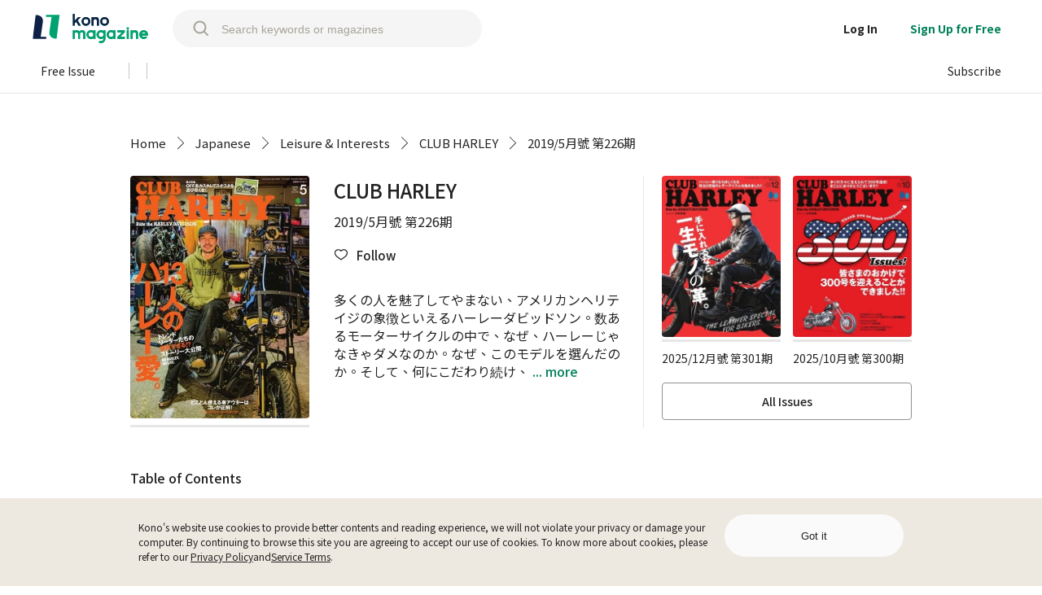

--- FILE ---
content_type: application/javascript
request_url: https://www.thekono.com/assets/index-CuYSGv5j.js
body_size: 2035
content:
var T=Object.defineProperty;var D=(e,s,t)=>s in e?T(e,s,{enumerable:!0,configurable:!0,writable:!0,value:t}):e[s]=t;var m=(e,s,t)=>D(e,typeof s!="symbol"?s+"":s,t);import{s as g,m as c,ak as f,ab as F,r as l,j as o,ao as I,bQ as $,bR as j,bS as v,aa as P,d as A,R,K as z,o as H}from"./index-BN5amjEY.js";import{t as M}from"./index-D9jj_8Jv.js";import{d as x}from"./index-ByshL9oB.js";import{s as E}from"./index-DT-trzJT.js";const q="/assets/bookmark-pressed-icon-BWNSHlZZ.svg",N="/assets/bookmark-normal-icon-orqjSiTd.svg",S="/assets/yellow-bookmark-pressed-icon-mLpxijXh.svg",G="/assets/yellow-bookmark-normal-icon-ZIOui0v7.svg",L=g.div`
  cursor: pointer;
  width: 16px;
  height: 22px;
  ${e=>e.isBookmark?`background-image: url(${q})`:`background-image: url(${N})`};
  background-repeat: no-repeat;
  background-size: 100% 100%;
  transition: background 0.3s ease-in-out;

  ${c.tablet`
    ${({desktopSize:e})=>e?null:"width: 12px;"};
    ${({desktopSize:e})=>e?null:"height: 17px;"};
  `};
  ${c.mobile`
    ${({desktopSize:e})=>e?null:"width: 12px;"};
    ${({desktopSize:e})=>e?null:"height: 17px;"};;
  `};
`,U=g.div`
  cursor: pointer;
  width: 48px;
  height: 48px;
  ${e=>e.isBookmark?`background-image: url(${S})`:`background-image: url(${G})`};

  background-repeat: no-repeat;
  background-size: 100% 100%;
  transition: background 0.3s ease-in-out;
`;class _ extends l.Component{constructor(){super(...arguments);m(this,"toggleBookmark",M(t=>{t.preventDefault();const{authentication:r,currentUser:i,articleId:h}=this.props;r.get("isLoggedIn")?this.article.get("isBookmark")?this.props.onDeleteBookmark(i.get("id"),h):this.props.onCreateBookmark(i.get("id"),h):this.props.history.push("/sign-in")},300))}componentDidMount(){this.props.onRequestArticle(this.props.articleId)}get article(){return this.props.articles.get(this.props.articleId)}render(){return this.article?this.props.yellow?o.jsx(U,{onClick:this.toggleBookmark,isBookmark:this.article.get("isBookmark")}):o.jsx(L,{onClick:this.toggleBookmark,isBookmark:this.article.get("isBookmark"),size:this.props.size,desktopSize:this.props.size==="desktop"}):null}}const J=e=>({articles:e.get("articles"),authentication:e.get("authentication"),currentUser:e.getIn(["user","current"])}),W=e=>I({onRequestArticle:$,onCreateBookmark:j,onDeleteBookmark:v},e),ce=f(J,W)(F(_)),Z=g.div`
  display: flex;
  flex-flow: row wrap;
  cursor: pointer;
`,u=g.div`
  background-color: ${e=>e.backgroundColor||""};
  padding: ${e=>e.backgroundColor?"0 5px 1px":"0"};
  border-radius: ${e=>e.backgroundColor?"1px":"0"};
`,k=g.div`
  color: ${e=>e.color||""};

  &:hover {
    text-decoration: underline;
  }
`,K=g.div`
  ${c.desktop`
    padding-right: 5px;
  `};
  ${c.tablet`
    padding-right: 3px;
  `};
  ${c.mobile`
    padding-right: 3px;
  `};
`,O=()=>o.jsx(R.Fragment,{children:" | "});function Q(e){const s=A(),{article:t,t:r,needBackgroundColor:i,showHighlight:h,showFitReading:b=!0}=e,d=l.useCallback((a,n)=>{a.preventDefault(),s.push(n)},[s]),p=l.useCallback(a=>a==="PDF"?`/issues/${t==null?void 0:t.get("issueId")}/pages/${t==null?void 0:t.get("startPageNumber")}`:a==="FIT_READING"?`/articles/${t==null?void 0:t.get("id")}`:"",[t]),B=l.useMemo(()=>(t==null?void 0:t.get("isHighlight"))&&h?o.jsx(u,{backgroundColor:i?"#ffd100":"",children:o.jsx(k,{children:r("HIGHLIGHT_ARTICLE",null)})}):null,[t,r,i,h]),C=l.useMemo(()=>(t==null?void 0:t.get("hasPdf"))?o.jsx(u,{backgroundColor:i?"#e6e6e6":"",children:o.jsx(k,{onClick:n=>d(n,p("PDF")),children:r("PDF")})}):null,[t,d,p,r,i]),w=l.useMemo(()=>(t==null?void 0:t.get("hasFitReading"))&&b?o.jsx(u,{backgroundColor:i?"#e6e6e6":"",children:o.jsx(k,{onClick:n=>d(n,p("FIT_READING")),children:r("FIT_READING")})}):null,[t,d,p,r,i,b]),y=l.useMemo(()=>(t==null?void 0:t.get("isFree"))?o.jsx(u,{backgroundColor:i?"#222222":"",children:o.jsx(k,{color:"#ffffff",children:r("FREE")})}):null,[t,r,i]);return t?o.jsx(Z,{children:[B,y,C,w].filter(Boolean).reduce((a,n)=>a?o.jsxs(R.Fragment,{children:[a,i?o.jsx(K,{}):o.jsx(O,{}),n]}):n,void 0)}):null}const V=P("presentational")(Q),X="/assets/tag-CBJUgfTL.svg",Y=g.img.attrs({alt:"media",src:X})`
  position: absolute;
  bottom: 0px;
  left: 0px;

  ${c.desktop`
    width: ${e=>e.desktop||"62px"};
    height: ${e=>e.desktop||"62px"};
  `};
  ${c.tablet`
    width: ${e=>e.tablet||"37px"};
    height: ${e=>e.tablet||"37px"};
  `};
  ${c.mobile`
    width: ${e=>e.mobile||"37px"};
    height: ${e=>e.mobile||"37px"};
  `};
`;function ee(e){const{article:s,desktop:t,tablet:r,mobile:i}=e;return s!=null&&s.get("hasAudio")||s!=null&&s.get("hasVideo")?o.jsx(Y,{desktop:t,tablet:r,mobile:i}):null}const ge={ReadingType:V,MediaTag:ee};class te extends l.Component{constructor(){super(...arguments);m(this,"debounceFetchIssue",x(()=>this.props.onRequestIssue(this.article.get("issueId")),this.props.fetchDelay))}componentDidMount(){const t=()=>this.props.onRequestArticle(this.props.articleId);this.props.fetchDelay?x(t,this.props.fetchDelay)():t(),this.init()}componentDidUpdate(t){z.is(this.props.articles.get(this.props.articleId),t.articles.get(t.articleId))||this.init()}init(){this.article&&!this.issue&&(this.props.fetchDelay?this.debounceFetchIssue():this.props.onRequestIssue(this.article.get("issueId")))}get article(){return this.props.articles.get(this.props.articleId)}get articleHref(){return this.article.get("hasPdf")?`/issues/${this.issueId}/pages/${this.article.get("startPageNumber")}`:`/articles/${this.article.get("id")}`}get issueId(){return this.article?this.article.get("issueId"):null}get issue(){return this.props.issues.get(this.issueId)}get magazineId(){return this.issue?this.issue.get("magazineId"):null}get categoryProps(){return this.props.magazinesCategories.getIn([this.magazineId,"category"])}get categoryIds(){return this.categoryProps?Array.from(this.categoryProps).map(t=>t.get("id")):[]}get showFitReading(){return E(this.categoryIds)}render(){return this.article?this.props.render({article:this.article,issue:this.issue,articleHref:this.articleHref,showFitReading:this.showFitReading}):null}}const se=e=>({articles:e.get("articles"),issues:e.get("issues"),magazinesCategories:e.get("magazinesCategories")}),oe=e=>I({onRequestArticle:$,onRequestIssue:H},e),he=f(se,oe)(te);export{he as A,ce as B,ge as o};


--- FILE ---
content_type: image/svg+xml
request_url: https://www.thekono.com/assets/left-icon-0SUd57-Z.svg
body_size: 131
content:
<svg xmlns="http://www.w3.org/2000/svg" width="34" height="34" viewBox="0 0 34 34">
    <g fill="none" stroke-linecap="round" stroke-width="2px">
        <path stroke="#000" stroke-miterlimit="10" d="M25.5 14.7l-6 6 6 6" transform="translate(1 1) translate(-7 -5)"/>
    </g>
</svg>
